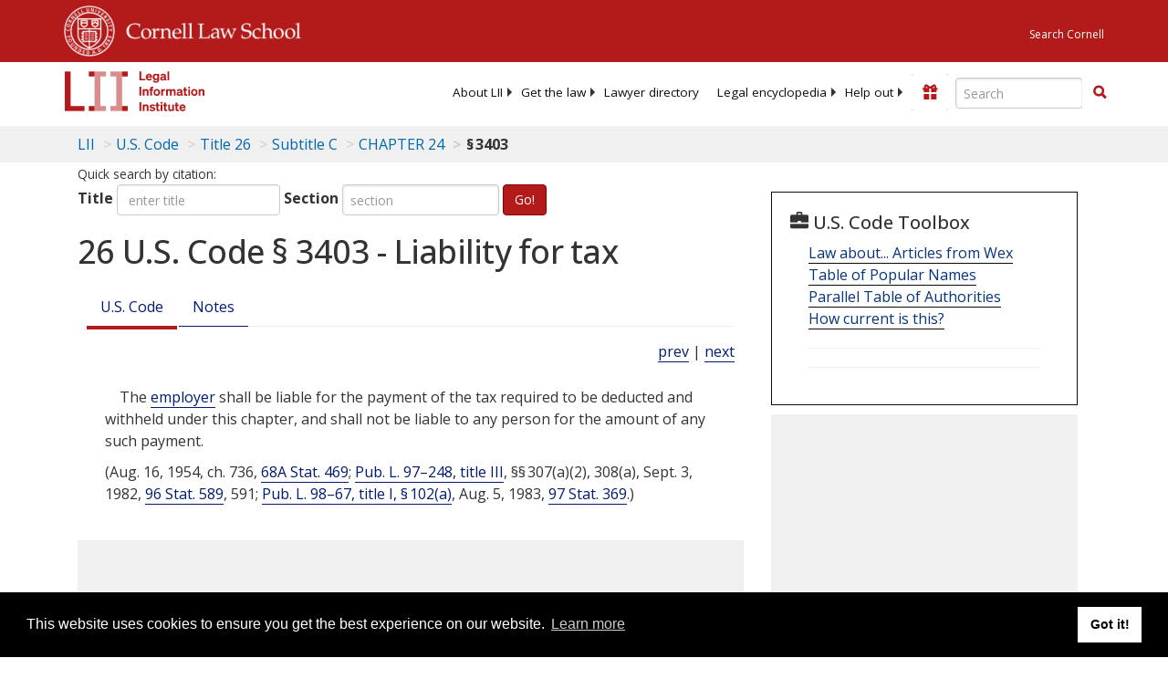

--- FILE ---
content_type: text/html; charset=UTF-8
request_url: https://www.law.cornell.edu/ajax/lii-fundraiser.php
body_size: 2
content:
{"enabled":"0","omitted":false,"onpage":"\/uscode\/text\/26\/3403"}

--- FILE ---
content_type: text/html; charset=utf-8
request_url: https://www.google.com/recaptcha/api2/aframe
body_size: 267
content:
<!DOCTYPE HTML><html><head><meta http-equiv="content-type" content="text/html; charset=UTF-8"></head><body><script nonce="zNSKTnT50RedDf0_GzrP-g">/** Anti-fraud and anti-abuse applications only. See google.com/recaptcha */ try{var clients={'sodar':'https://pagead2.googlesyndication.com/pagead/sodar?'};window.addEventListener("message",function(a){try{if(a.source===window.parent){var b=JSON.parse(a.data);var c=clients[b['id']];if(c){var d=document.createElement('img');d.src=c+b['params']+'&rc='+(localStorage.getItem("rc::a")?sessionStorage.getItem("rc::b"):"");window.document.body.appendChild(d);sessionStorage.setItem("rc::e",parseInt(sessionStorage.getItem("rc::e")||0)+1);localStorage.setItem("rc::h",'1768406316487');}}}catch(b){}});window.parent.postMessage("_grecaptcha_ready", "*");}catch(b){}</script></body></html>